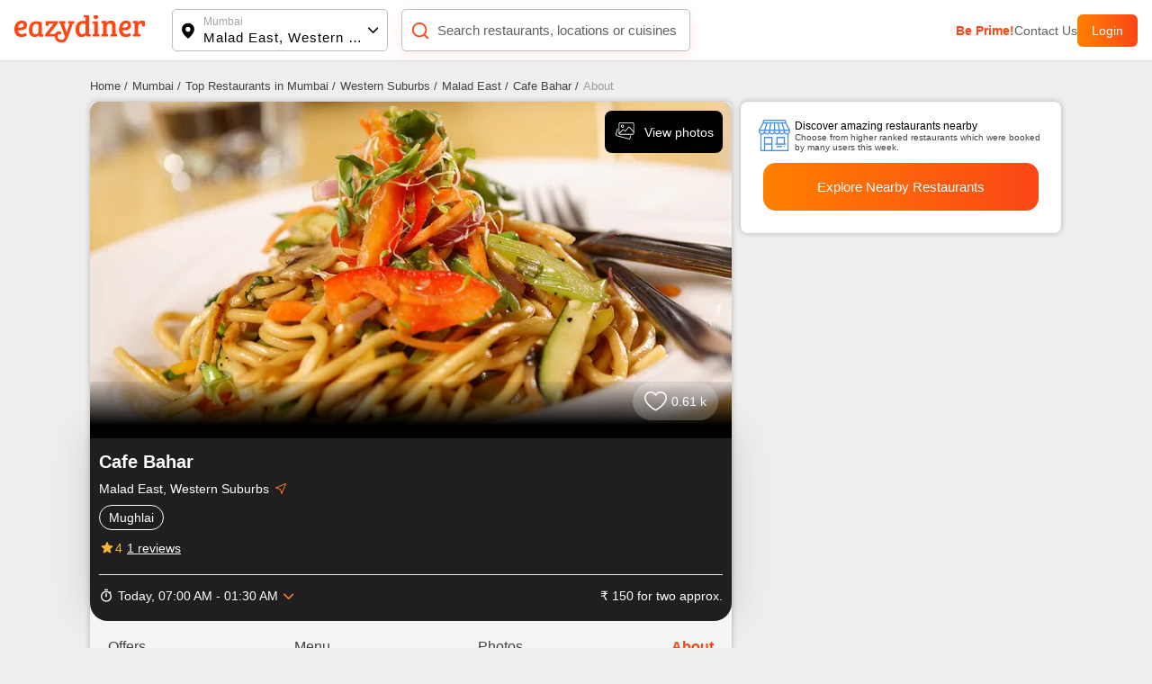

--- FILE ---
content_type: text/javascript; charset=utf-8
request_url: https://app.link/_r?sdk=web2.86.5&branch_key=key_live_fgrZoNYRWWxK3H9adJdOBbohBqi7CqIZ&callback=branch_callback__0
body_size: 71
content:
/**/ typeof branch_callback__0 === 'function' && branch_callback__0("1542509430585818815");